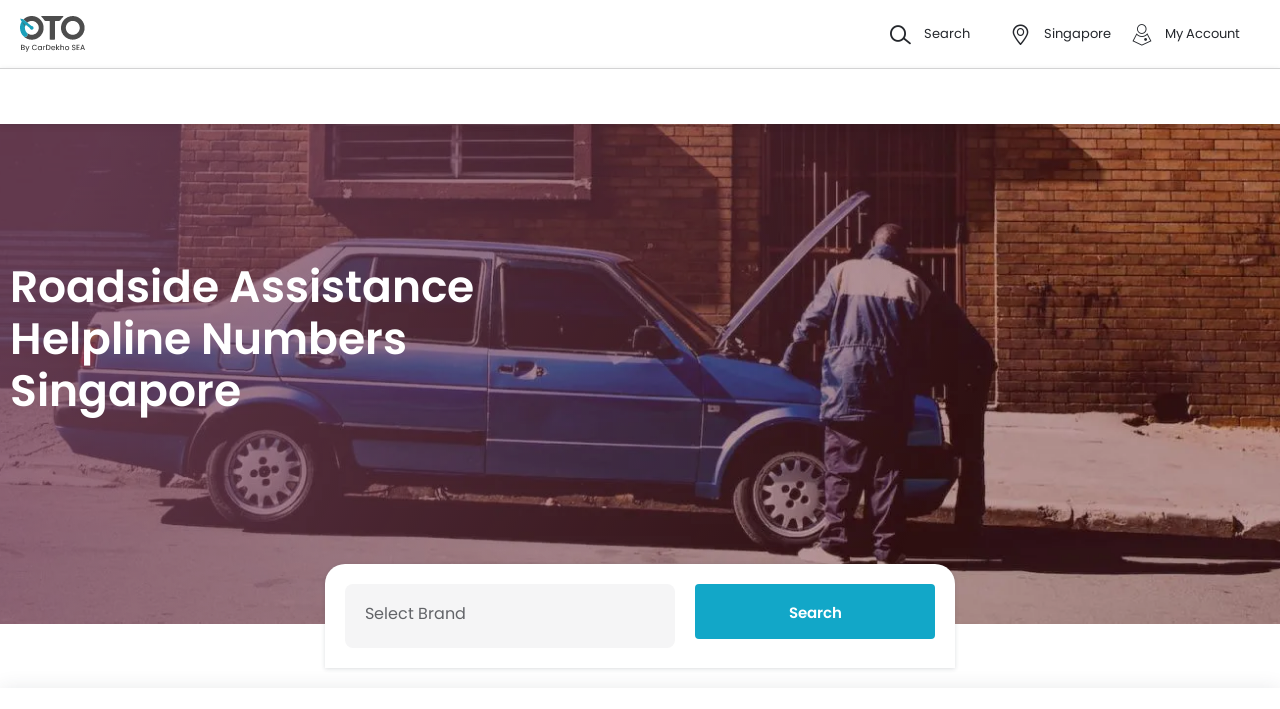

--- FILE ---
content_type: text/html; charset=utf-8
request_url: https://www.google.com/recaptcha/api2/aframe
body_size: 184
content:
<!DOCTYPE HTML><html><head><meta http-equiv="content-type" content="text/html; charset=UTF-8"></head><body><script nonce="AHVmjamLoDpJLG3VV3yHLg">/** Anti-fraud and anti-abuse applications only. See google.com/recaptcha */ try{var clients={'sodar':'https://pagead2.googlesyndication.com/pagead/sodar?'};window.addEventListener("message",function(a){try{if(a.source===window.parent){var b=JSON.parse(a.data);var c=clients[b['id']];if(c){var d=document.createElement('img');d.src=c+b['params']+'&rc='+(localStorage.getItem("rc::a")?sessionStorage.getItem("rc::b"):"");window.document.body.appendChild(d);sessionStorage.setItem("rc::e",parseInt(sessionStorage.getItem("rc::e")||0)+1);localStorage.setItem("rc::h",'1769767649532');}}}catch(b){}});window.parent.postMessage("_grecaptcha_ready", "*");}catch(b){}</script></body></html>

--- FILE ---
content_type: application/javascript
request_url: https://www.oto.com.sg/2021/js/page/rsa.js?v=1769595556
body_size: 123
content:
function pushRsaDataLayer(e,t,n){var a=document.getElementById("page-type").value;gd.common.pushDataLayers(a,e,t,gd.config.widgetTracking,e,n)}function getRsaSuggestionBox(e,t){var n=[];for(i=0;i<e.length;i++)e[i]&&-1!==e[i].name.toLowerCase().indexOf(t)&&n.push(e[i]);return n}document.addEventListener("DOMContentLoaded",(function(){var e=JSON.parse(document.getElementById("brands-list").value);eventCounter=0,setTimeout((()=>{new autoComplete({selector:"#brand-select",minChars:0,menuClass:"z-index-3",source:function(t,n){t=t.toLowerCase();var a=document.getElementById("brand-select"),o=e;0===eventCounter?n(getRsaSuggestionBox(o,"")):n(getRsaSuggestionBox(o,t)),a.onkeydown=function(e){eventCounter++},a.onblur=function(e){eventCounter=0}},onSelect:function(e,t,n){title=n.getAttribute("data-name"),value=n.getAttribute("data-val"),document.getElementById("rsa-brand-slug").value=value,pushRsaDataLayer("brand_search","select_brand",title),eventCounter=0,e.preventDefault()}})}),100);var t=document.getElementById("rsa-brand-form");t.onsubmit=function(e){e.preventDefault();var n=t.getAttribute("action"),a=document.getElementById("rsa-brand-slug").value;if(""!==n&&""!==a&&(n=n.replace("brandSlug",a),window.location.href=n),""==a){const e=document.getElementById("rsa-page-error");e.style.display="block",setTimeout((()=>{e.style.display="none"}),5e3)}}}));